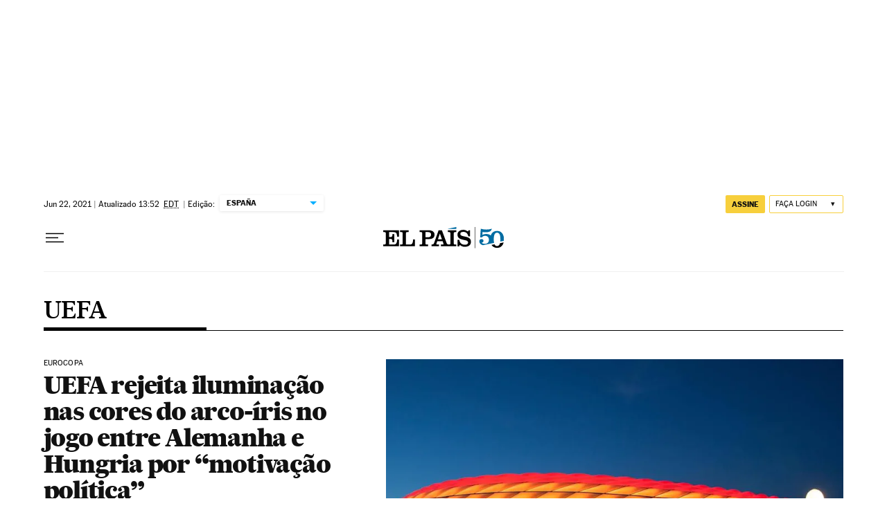

--- FILE ---
content_type: application/javascript; charset=utf-8
request_url: https://fundingchoicesmessages.google.com/f/AGSKWxXciESOez_57i2ruTYflPJAtOJNyu5yJ8u3AY0TaGeTpAypUzNrGviBlTArLDkDF5_Za9dRHZIml8p04Jj0asleHrvcCNz5MssNcvgPQlbcbehV3JofedmNsQxhHcpQm2uoqUaggxUzVkaVZkmiabvVbBwdwpE8R0fAxf0_QiOtYhnJS1s9hAY4xQH0/__768x90_/gafsads?/oas_home__160x400./adwordstracking.js
body_size: -1292
content:
window['f6ffc60e-e95e-499e-ae69-2d2e0b38c5ae'] = true;